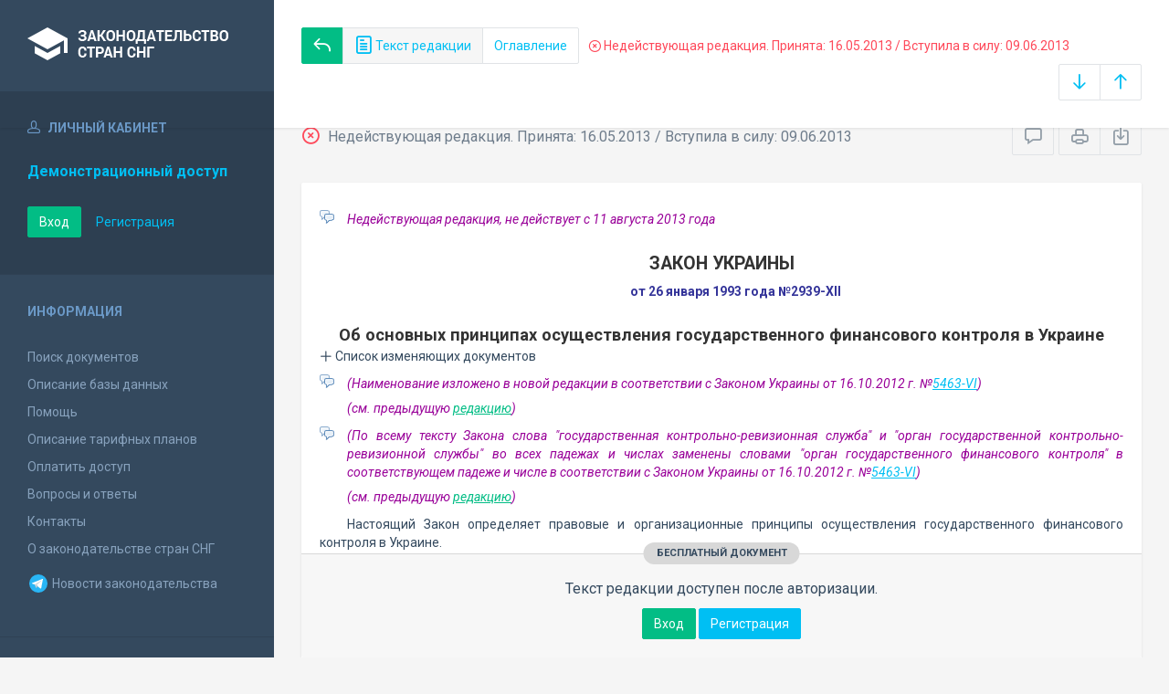

--- FILE ---
content_type: text/html; charset=utf-8
request_url: https://base.spinform.ru/show_red.fwx?rid=20345
body_size: 6915
content:

<!DOCTYPE html>
<html lang="ru">
  <head>
    <title>Закон Украины "Об основных принципах осуществления государственного финансового контроля в Украине" - Недействующая редакция</title>
    <meta name="keywords" content="">
    <meta name="description" content="Закон Украины "Об основных принципах осуществления государственного финансового контроля в Украине"">
    
    <meta charset="utf-8">
    <meta http-equiv="X-UA-Compatible" content="IE=Edge">
    <meta name="viewport" content="width=device-width, initial-scale=1">
    <meta name="robots" content="index, follow">
    <meta http-equiv="pragma" content="no-cache">
    <meta http-equiv="expires" content="0">
    
    <link rel="apple-touch-icon" sizes="180x180" href="/img/favicons/apple-touch-icon.png?v=aljp4kr2Np">
    <link rel="icon" type="image/png" sizes="32x32" href="/img/favicons/favicon-32x32.png?v=aljp4kr2Np">
    <link rel="icon" type="image/png" sizes="16x16" href="/img/favicons/favicon-16x16.png?v=aljp4kr2Np">
    <link rel="manifest" href="/img/favicons/manifest.json?v=aljp4kr2Np">
    <link rel="mask-icon" href="/img/favicons/safari-pinned-tab.svg?v=aljp4kr2Np" color="#34495e">
    <link rel="shortcut icon" href="/img/favicons/favicon.ico?v=aljp4kr2Np">
    <meta name="msapplication-config" content="/img/favicons/browserconfig.xml?v=aljp4kr2Np">
    <meta name="theme-color" content="#ffffff">
    <link rel="stylesheet" type="text/css" href="/css/base.css?v=2">
    <!-- Google tag (gtag.js) -->
    <script async src="https://www.googletagmanager.com/gtag/js?id=G-3MWW79EPQ2"></script>
    <script>
    window.dataLayer = window.dataLayer || [];
    function gtag(){dataLayer.push(arguments);}
    gtag('js', new Date());
    gtag('config', 'G-3MWW79EPQ2');
    </script>
  </head>
  <body>
    <nav class="navbar -srch">
      <div class="navbar__header">
        <a class="navbar__header__brand" href="index.fwx"><span>Законодательство стран СНГ</span></a>
        <button class="navbar__header__toggle-menu pushy-link" type="button"><span></span><span></span><span></span></button>
        <button class="btn btn-default btn-sp navbar__header__toggle-search js-toggle-doc-tabs"><span class="icon icon-layers"></span></button>
      </div>
      <div class="navbar__srch">
        <div class="navbar__srch__input-group">
          <div class="btn-group btn-group-stackable js-doc-tabs">
            <a href="https://base.spinform.ru//show_doc.fwx?rgn=14460" title="Вернуться к основному тексту документа" class="btn btn-sp btn-success"><span class="icon icon-reply"></span></a>
            <button type="button" class="btn btn-sp btn-default -tab-active" data-id="1" data-switch="text"><span class="icon icon-paper"></span> Текст редакции</button>
            <button type="button" class="btn btn-sp btn-default" data-id="2" data-switch="ogl">Оглавление</button>
          </div>
        </div>
        <div class="navbar__srch__info -danger">
          <span class="icon icon-9"></span> Недействующая редакция. Принята: 16.05.2013 / Вступила в силу: 09.06.2013
        </div>
        <div class="navbar__srch__input-group -doc-btns js-scroll-btns">
          <div class="btn-group">
            <a href="#page-bottom" class="btn btn-sp btn-default" data-toggle="tooltip" data-to="bottom" title="Перейти в конец документа"><span class="icon icon-arrow-down"></span></a>
            <a href="#document-page" class="btn btn-sp btn-default" data-toggle="tooltip" data-to="top" title="Перейти в начало документа"><span class="icon icon-arrow-up"></span></a>
          </div>
        </div>
      </div>
    </nav>

    <div class="content">
      <div class="content__aside pushy pushy-left" >
<div class="pushy-content">
<button class="pushy-link content__aside__close"><span class="icon icon-arrow-left"></span></button>
<div class="b-aside -account">
<div class="b-aside__header"><span class="icon icon-head"></span> Личный кабинет</div>
<div class="b-aside__content">
<div class="b-user">Демонстрационный доступ</div>
<div class="b-user-info"></div><p class="m-t-30"><a href="https://base.spinform.ru/login.fwx" class="btn btn-success">Вход</a>
<a href="https://base.spinform.ru/registering.fwx" class="btn btn-link">Регистрация</a></p>
</div></div>
<div class="b-aside">
<div class="b-aside__header">Информация</div>
<div class="b-aside__content">
<ul class="aside-list">
<li><a href="spisdoc.fwx">Поиск документов</a></li>
<li><a href="base_info.fwx">Описание базы данных</a></li>
<li><a href="help.fwx">Помощь</a></li>
<li><a href="plans.fwx">Описание тарифных планов</a></li>
<li class="aside-list__important"><a href="order.fwx">Оплатить доступ</a></li>
<li><a href="support.fwx">Вопросы и ответы</a></li>
<li><a href="contacts.fwx?mt=1&qn=1">Контакты</a></li>
<li><a href="http://spinform.ru/cis-countries/about.html">О законодательстве стран СНГ</a></li>
<li><a href="https://t.me/SPInformru" target="_blank" style="display: flex; align-items: center; height: 36px;"><svg xmlns="http://www.w3.org/2000/svg" width="24" height="24" viewBox="0 0 48 48"><path fill="#29b6f6" d="M24 4a20 20 0 1 0 0 40 20 20 0 1 0 0-40Z"/><path fill="#fff" d="m33.95 15-3.746 19.126s-.161.874-1.245.874c-.576 0-.873-.274-.873-.274l-8.114-6.733-3.97-2.001-5.095-1.355S10 24.375 10 23.625c0-.625.933-.923.933-.923l21.316-8.468c-.001-.001.651-.235 1.126-.234.292 0 .625.125.625.5 0 .25-.05.5-.05.5z"/><path fill="#b0bec5" d="m23 30.505-3.426 3.374s-.149.115-.348.12a.494.494 0 0 1-.219-.043l.964-5.965L23 30.505z"/><path fill="#cfd8dc" d="M29.897 18.196a.5.5 0 0 0-.701-.093L16 26s2.106 5.892 2.427 6.912c.322 1.021.58 1.045.58 1.045l.964-5.965 9.832-9.096a.499.499 0 0 0 .094-.7z"/></svg>&nbsp;Новости законодательства</a></li>
</ul>
</div></div>
<div class="b-aside -stats">
<div class="b-aside__header">База данных</div>
<div class="b-aside__content">
<div class="b-stats">
<p>Дата обновления БД:</p><h4>09.01.2026</h4>
<p>Добавлено/обновлено документов:</p><h4>305 / 1113</h4>
<p>Всего документов в БД:</p><h4>336609</h4>
</div>
<ul class="aside-list">
<li><a href="base_stats.fwx">Подробная статистика</a></li>
</ul>
</div></div>
<div class="b-aside -footer">
<div class="b-aside__header">© 2003—2026<br>СоюзПравоИнформ</div>
<div class="b-aside__content">
<ul class="aside-list -sm">
<li><a href="website-agreement.fwx">Соглашение об использовании сайта</a>
<li><a href="confidentiality-agreement.fwx">Соглашение о конфиденциальности</a></li>
<li><a href="license-agreement.fwx">Лицензионное соглашение</a></li>
<li><a href="pdn-policy.fwx">Политика обработки персональных данных</a></li>
<li><a href="spisdoc_direct.fwx">Все документы базы данных</a></li>
</ul>
</div></div>
</div></div>

      <div class="content__body">
        <div class="tabbable doc-tabs">
          <div class="tab-content">
            <div class="tab-pane active" id="tab-text">
              <div class="b-top-bar">
                <div class="b-top-bar__info">
                  <span class="icon icon-9"></span> Недействующая редакция. Принята: 16.05.2013 / Вступила в силу: 09.06.2013
                </div>
                <div class="b-top-bar__sort">
                  <div class="navbar__srch__input-group">
                    <div class="btn-toolbar">
                      <div class="btn-group">
                        <a href="#" class="btn btn-sp btn-default js-toggle-comments" data-toggle="tooltip" title="Скрыть/Показать комментарии"><span class="icon icon-speech-bubble"></span></a>
                      </div>
                      <div class="btn-group">
                        <a href="#" class="btn btn-sp btn-default hidden-xs" data-toggle="tooltip" title="Печать документа" onclick="window.print();"><span class="icon icon-printer"></span></a>
                        <a href="doc_to_word.fwx?rid=20345" class="btn btn-sp btn-default" data-toggle="tooltip" title="Сохранить документ в *.doc"><span class="icon icon-download"></span></a>
                      </div>
                    </div>
                  </div>
                </div>
              </div>
              <div class="tab-pane__body loaded" id="doc-text"><DIV class=comments>
<P>Недействующая редакция, не действует с&nbsp;11 августа 2013&nbsp;года</P></DIV>
<H1>ЗАКОН УКРАИНЫ</H1>
<P class=doc-info>от 26 января 1993 года №2939-XII</P>
<P class=dname>Об основных принципах осуществления государственного финансового контроля в Украине</P>
<button type="button" class="doc-info-change-button js-doc-info-change-toggle"><span class="icon icon-plus"></span> Список изменяющих документов</button><DIV class=doc-info-change>
<P>(В редакции Законов Украины&nbsp;от 10.01.2002 г. №2921-III,&nbsp;10.01.2002 г. №2922-III,&nbsp;15.05.2003 г. №762-IV,&nbsp;27.11.2003 г. №1349-IV,&nbsp;12.01.2005 г. №2322-IV,&nbsp;15.12.2005 г. №3202-IV,&nbsp;15.12.2005 г. №3205-IV,&nbsp;15.03.2006 г. №3541-IV,&nbsp;01.12.2006 г. №424-V,&nbsp;28.12.2007 г. №107-VI, 01.06.2010 г. №2289-VI, 23.12.2010 г. №2856-VI, 13.04.2012 г. №<A title="Ссылка на Закон Украины О внесении изменений в некоторые законодательные акты Украины в связи с принятием Уголовного процессуального кодекса Украины" class=outer href="show_doc.fwx?rgn=52075">4652-VI</A> (вступил в силу 19.11.2012 г.),&nbsp;04.07.2012 г. №<A title="Ссылка на Закон Украины О внесении изменений в некоторые законодательные акты Украины по вопросам государственных закупок" class=outer href="show_doc.fwx?rgn=53745">5044-VI</A>, 16.10.2012 г. №<A title="Ссылка на Закон Украины О внесении изменений в некоторые законодательные акты Украины относительно деятельности Министерства финансов Украины..." class=outer href="show_doc.fwx?rgn=56332">5463-VI</A>, 16.05.2013 г. №<A title="Ссылка на Закон Украины О внесении изменений в некоторые законодательные акты Украины относительно приведения законодательства в соответствие..." class=outer href="show_doc.fwx?rgn=60536">245-VII</A>)</P></DIV>
<DIV class=comments>
<P>(Наименование изложено в новой редакции в соответствии с Законом Украины от 16.10.2012 г. №<A title="Ссылка на Закон Украины О внесении изменений в некоторые законодательные акты Украины относительно деятельности Министерства финансов Украины..." class="outer                                             " href="show_doc.fwx?rgn=56332">5463-VI</A>)</P>
<P>(см. предыдущую <A title="Ссылка на редакцию документа от 13/04/2012" class=oldred href="show_red.fwx?rid=12698">редакцию</A>)</P></DIV>
<DIV class=comments>
<P>(По всему тексту Закона слова "государственная контрольно-ревизионная служба" и "орган государственной контрольно-ревизионной службы" во всех падежах и числах заменены словами "орган государственного финансового контроля" в соответствующем падеже и числе в соответствии с Законом Украины от 16.10.2012 г. №<A title="Ссылка на Закон Украины О внесении изменений в некоторые законодательные акты Украины относительно деятельности Министерства финансов Украины..." class="outer                                             " href="show_doc.fwx?rgn=56332">5463-VI</A>)</P>
<P>(см. предыдущую <A title="Ссылка на редакцию документа от 13/04/2012" class=oldred href="show_red.fwx?rid=12698">редакцию</A>)</P></DIV>
<P>Настоящий Закон определяет правовые и организационные принципы осуществления государственного финансового контроля в Украине.</P>
<DIV class=comments>
<P>(Преамбула изложена в новой редакции в соответствии с Законом Украины от 16.10.2012 г. №<A title="Ссылка на Закон Украины О внесении изменений в некоторые законодательные акты Украины относительно деятельности Министерства финансов Украины..." class="outer                                             " href="show_doc.fwx?rgn=56332">5463-VI</A>)</P>
<P>(см. предыдущую <A title="Ссылка на редакцию документа от 13/04/2012" class=oldred href="show_red.fwx?rid=12698">редакцию</A>)</P></DIV>

<div class="doc-text-info -success"><div class="doc-text-info__status">бесплатный документ</div><p>Текст редакции доступен после авторизации.</p><div class="doc-text-info__action"><a href="login.fwx" class="btn btn-success">Вход</a> <a href="registering.fwx" class="btn btn-primary">Регистрация</a></div></div></div>
            </div>
            <div class="tab-pane" id="tab-ogl">
              <div class="tab-pane__body loaded" id="doc-ogl"><a class="ogl2" href="show_doc.fwx?rid=20345#A1Z20UFVIZ">Раздел I. ОБЩИЕ ПОЛОЖЕНИЯ</a>
<a class="ogl6" href="show_doc.fwx?rid=20345#A000000001">Статья 1. Орган государственного финансового контроля в Украине</a>
<a class="ogl6" href="show_doc.fwx?rid=20345#A000000002">Статья 2. Главные задачи органу государственного финансового контроля</a>
<a class="ogl6" href="show_doc.fwx?rid=20345#A000000003">Статья 3. Государственный финансовый аудит</a>
<a class="ogl6" href="show_doc.fwx?rid=20345#A000000004">Статья 4. Инспекция</a>
<a class="ogl6" href="show_doc.fwx?rid=20345#A000000005">Статья 5. Проверка государственных закупок</a>
<a class="ogl6" href="show_doc.fwx?rid=20345#A000000006">Статья 6. Финансирование органа государственного финансового контроля</a>
<a class="ogl6" href="show_doc.fwx?rid=20345#A000000007">Статья 7. Координация деятельности органа государственного финансового контроля с другими контролирующими органами</a>
<a class="ogl2" href="show_doc.fwx?rid=20345#A1Z20UG1P8">Раздел II. ОСНОВНЫЕ ФУНКЦИИ ОРГАНА ГОСУДАРСТВЕННОГО ФИНАНСОВОГО КОНТРОЛЯ</a>
<a class="ogl6" href="show_doc.fwx?rid=20345#A000000008">Статья 8. Основные функции органа государственного финансового контроля</a>
<a class="ogl6" href="show_doc.fwx?rid=20345#A000000009">Статья 9.</a>
<a class="ogl2" href="show_doc.fwx?rid=20345#A1Z20UG5JH">Раздел III. ПРАВА, ОБЯЗАННОСТИ И ОТВЕТСТВЕННОСТЬ ОРГАНА ГОСУДАРСТВЕННОГО ФИНАНСОВОГО КОНТРОЛЯ</a>
<a class="ogl6" href="show_doc.fwx?rid=20345#A000000010">Статья 10. Права органа государственного финансового контроля</a>
<a class="ogl6" href="show_doc.fwx?rid=20345#A000000011">Статья 11. Проведение ревизий органом государственного финансового контроля</a>
<a class="ogl6" href="show_doc.fwx?rid=20345#A000000012">Статья 11-1.</a>
<a class="ogl6" href="show_doc.fwx?rid=20345#A000000013">Статья 12. Обязанности и ответственность должностных лиц органа государственного финансового контроля</a>
<a class="ogl6" href="show_doc.fwx?rid=20345#A000000014">Статья 13.&nbsp;Рассмотрение жалоб на действии должностных лиц органа государственного финансового контроля</a>
<a class="ogl2" href="show_doc.fwx?rid=20345#A1Z20UGDCQ">Раздел IV. ПРАВОВАЯ ЗАЩИТА ДОЛЖНОСТНЫХ ЛИЦ ОРГАНА ГОСУДАРСТВЕННОГО ФИНАНСОВОГО КОНТРОЛЯ</a>
<a class="ogl6" href="show_doc.fwx?rid=20345#A000000015">Статья 14. Взаимоотношения органа государственного финансового контроля с правоохранительными органами</a>
<a class="ogl6" href="show_doc.fwx?rid=20345#A000000016">Статья 15. Правовое положение должностных лиц органа государственного финансового контроля</a>
<a class="ogl6" href="show_doc.fwx?rid=20345#A000000017">Статья 16. Правовая защита должностных лиц органа государственного финансового контроля</a>
<a class="ogl6" href="show_doc.fwx?rid=20345#A000000018">Статья 17. Государственное страхование и возмещение причиненного ущерба в случае гибели или увечья должностного лица органа государственного финансового контроля ы</a>
</div>
            </div>
          </div>
        </div>
      </div>
    </div>
    <!-- Yandex.Metrika counter -->
<script type="text/javascript" >
   (function(m,e,t,r,i,k,a){m[i]=m[i]||function(){(m[i].a=m[i].a||[]).push(arguments)};
   m[i].l=1*new Date();
   for (var j = 0; j < document.scripts.length; j++) {if (document.scripts[j].src === r) { return; }}
   k=e.createElement(t),a=e.getElementsByTagName(t)[0],k.async=1,k.src=r,a.parentNode.insertBefore(k,a)})
   (window, document, "script", "https://mc.yandex.ru/metrika/tag.js", "ym");

   ym(10555093, "init", {
        clickmap:true,
        trackLinks:true,
        accurateTrackBounce:true
   });
</script>
<noscript><div><img src="https://mc.yandex.ru/watch/10555093" style="position:absolute; left:-9999px;" alt="" /></div></noscript>
<!-- /Yandex.Metrika counter -->

<script src="/js/jquery.min.js"></script>
<script src="/js/bootstrap.min.js"></script>
<script src="/js/min/pushy.min.js"></script>
<script src="/js/min/app.min.js"></script>


    <script src="js/min/doc.min.js"></script>
  </body>
</html>
